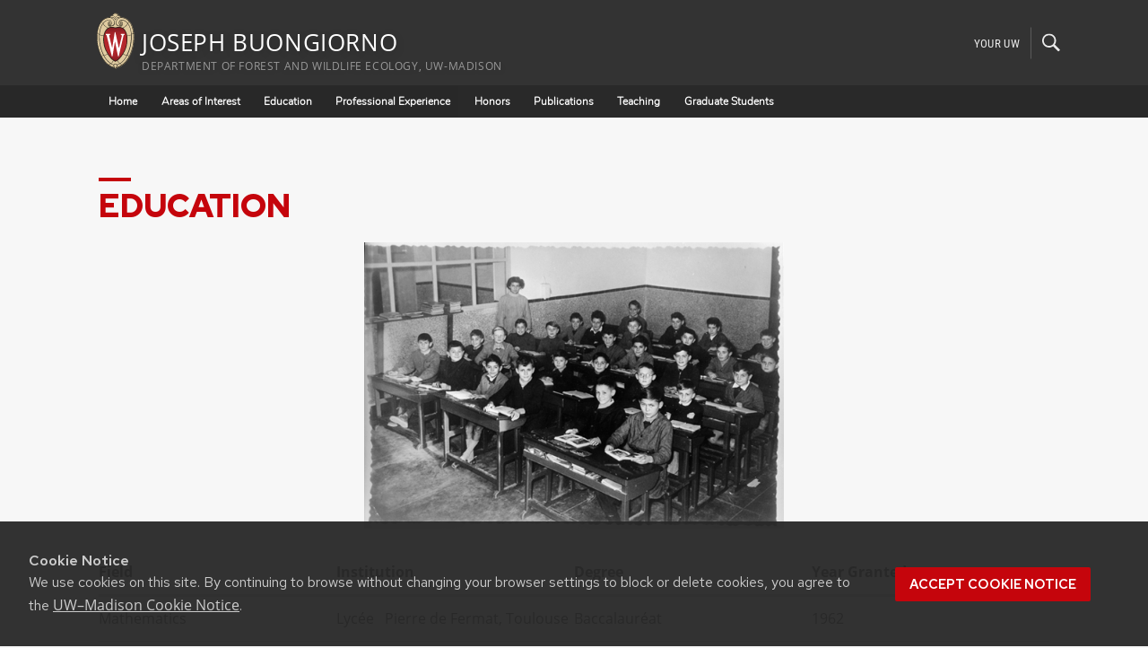

--- FILE ---
content_type: text/html; charset=UTF-8
request_url: https://buongiorno.russell.wisc.edu/education/
body_size: 10889
content:
<!DOCTYPE html>
<html lang="en-US">

<head>
  <meta charset="UTF-8">
  <meta name="viewport" content="width=device-width, initial-scale=1">
  <link rel="profile" href="http://gmpg.org/xfn/11">
  <link rel="pingback" href="https://buongiorno.russell.wisc.edu/xmlrpc.php">
  <script type="text/javascript">
    var templateUrl = '';
  </script>


  
  <link rel="apple-touch-icon" sizes="57x57" href="https://buongiorno.russell.wisc.edu/wp-content/themes/madisonwp2015/apple-touch-icon-57x57.png">
  <link rel="apple-touch-icon" sizes="60x60" href="https://buongiorno.russell.wisc.edu/wp-content/themes/madisonwp2015/apple-touch-icon-60x60.png">
  <link rel="apple-touch-icon" sizes="72x72" href="https://buongiorno.russell.wisc.edu/wp-content/themes/madisonwp2015/apple-touch-icon-72x72.png">
  <link rel="apple-touch-icon" sizes="76x76" href="https://buongiorno.russell.wisc.edu/wp-content/themes/madisonwp2015/apple-touch-icon-76x76.png">
  <link rel="apple-touch-icon" sizes="114x114" href="https://buongiorno.russell.wisc.edu/wp-content/themes/madisonwp2015/apple-touch-icon-114x114.png">
  <link rel="apple-touch-icon" sizes="120x120" href="https://buongiorno.russell.wisc.edu/wp-content/themes/madisonwp2015/apple-touch-icon-120x120.png">
  <link rel="apple-touch-icon" sizes="144x144" href="https://buongiorno.russell.wisc.edu/wp-content/themes/madisonwp2015/apple-touch-icon-144x144.png">
  <link rel="apple-touch-icon" sizes="152x152" href="https://buongiorno.russell.wisc.edu/wp-content/themes/madisonwp2015/apple-touch-icon-152x152.png">
  <link rel="apple-touch-icon" sizes="180x180" href="https://buongiorno.russell.wisc.edu/wp-content/themes/madisonwp2015/apple-touch-icon-180x180.png">
  <link rel="icon" type="image/png" href="https://buongiorno.russell.wisc.edu/wp-content/themes/madisonwp2015/favicon-32x32.png" sizes="32x32">
  <link rel="icon" type="image/png" href="https://buongiorno.russell.wisc.edu/wp-content/themes/madisonwp2015/favicon-194x194.png" sizes="194x194">
  <link rel="icon" type="image/png" href="https://buongiorno.russell.wisc.edu/wp-content/themes/madisonwp2015/favicon-96x96.png" sizes="96x96">
  <link rel="icon" type="image/png" href="https://buongiorno.russell.wisc.edu/wp-content/themes/madisonwp2015/android-chrome-192x192.png" sizes="192x192">
  <link rel="icon" type="image/png" href="https://buongiorno.russell.wisc.edu/wp-content/themes/madisonwp2015/favicon-16x16.png" sizes="16x16">
  <link rel="manifest" href="https://buongiorno.russell.wisc.edu/wp-content/themes/madisonwp2015/manifest.json">
  <link rel="mask-icon" href="https://buongiorno.russell.wisc.edu/wp-content/themes/madisonwp2015/safari-pinned-tab.svg" color="#C5050C">
  <link rel="shortcut icon" href="https://buongiorno.russell.wisc.edu/wp-content/themes/madisonwp2015/favicon.ico">
  <meta name="msapplication-TileColor" content="#da532c">
  <meta name="msapplication-TileImage" content="https://buongiorno.russell.wisc.edu/wp-content/themes/madisonwp2015/mstile-144x144.png">
  <meta name="msapplication-config" content="https://buongiorno.russell.wisc.edu/wp-content/themes/madisonwp2015/browserconfig.xml">
  <meta name="theme-color" content="#ffffff">


  <meta property='twitter:title' content="Education" />
  




  <title>Education &#8211; Joseph Buongiorno</title>
<meta name='robots' content='max-image-preview:large' />
<link rel='dns-prefetch' href='//ajax.googleapis.com' />
<link rel='dns-prefetch' href='//cdn.wisc.cloud' />
<link rel="alternate" type="application/rss+xml" title="Joseph Buongiorno &raquo; Feed" href="https://buongiorno.russell.wisc.edu/feed/" />
<link rel="alternate" type="application/rss+xml" title="Joseph Buongiorno &raquo; Comments Feed" href="https://buongiorno.russell.wisc.edu/comments/feed/" />
<link rel="alternate" title="oEmbed (JSON)" type="application/json+oembed" href="https://buongiorno.russell.wisc.edu/wp-json/oembed/1.0/embed?url=https%3A%2F%2Fbuongiorno.russell.wisc.edu%2Feducation%2F" />
<link rel="alternate" title="oEmbed (XML)" type="text/xml+oembed" href="https://buongiorno.russell.wisc.edu/wp-json/oembed/1.0/embed?url=https%3A%2F%2Fbuongiorno.russell.wisc.edu%2Feducation%2F&#038;format=xml" />
<style id='wp-img-auto-sizes-contain-inline-css' type='text/css'>
img:is([sizes=auto i],[sizes^="auto," i]){contain-intrinsic-size:3000px 1500px}
/*# sourceURL=wp-img-auto-sizes-contain-inline-css */
</style>
<style id='wp-emoji-styles-inline-css' type='text/css'>

	img.wp-smiley, img.emoji {
		display: inline !important;
		border: none !important;
		box-shadow: none !important;
		height: 1em !important;
		width: 1em !important;
		margin: 0 0.07em !important;
		vertical-align: -0.1em !important;
		background: none !important;
		padding: 0 !important;
	}
/*# sourceURL=wp-emoji-styles-inline-css */
</style>
<style id='wp-block-library-inline-css' type='text/css'>
:root{--wp-block-synced-color:#7a00df;--wp-block-synced-color--rgb:122,0,223;--wp-bound-block-color:var(--wp-block-synced-color);--wp-editor-canvas-background:#ddd;--wp-admin-theme-color:#007cba;--wp-admin-theme-color--rgb:0,124,186;--wp-admin-theme-color-darker-10:#006ba1;--wp-admin-theme-color-darker-10--rgb:0,107,160.5;--wp-admin-theme-color-darker-20:#005a87;--wp-admin-theme-color-darker-20--rgb:0,90,135;--wp-admin-border-width-focus:2px}@media (min-resolution:192dpi){:root{--wp-admin-border-width-focus:1.5px}}.wp-element-button{cursor:pointer}:root .has-very-light-gray-background-color{background-color:#eee}:root .has-very-dark-gray-background-color{background-color:#313131}:root .has-very-light-gray-color{color:#eee}:root .has-very-dark-gray-color{color:#313131}:root .has-vivid-green-cyan-to-vivid-cyan-blue-gradient-background{background:linear-gradient(135deg,#00d084,#0693e3)}:root .has-purple-crush-gradient-background{background:linear-gradient(135deg,#34e2e4,#4721fb 50%,#ab1dfe)}:root .has-hazy-dawn-gradient-background{background:linear-gradient(135deg,#faaca8,#dad0ec)}:root .has-subdued-olive-gradient-background{background:linear-gradient(135deg,#fafae1,#67a671)}:root .has-atomic-cream-gradient-background{background:linear-gradient(135deg,#fdd79a,#004a59)}:root .has-nightshade-gradient-background{background:linear-gradient(135deg,#330968,#31cdcf)}:root .has-midnight-gradient-background{background:linear-gradient(135deg,#020381,#2874fc)}:root{--wp--preset--font-size--normal:16px;--wp--preset--font-size--huge:42px}.has-regular-font-size{font-size:1em}.has-larger-font-size{font-size:2.625em}.has-normal-font-size{font-size:var(--wp--preset--font-size--normal)}.has-huge-font-size{font-size:var(--wp--preset--font-size--huge)}.has-text-align-center{text-align:center}.has-text-align-left{text-align:left}.has-text-align-right{text-align:right}.has-fit-text{white-space:nowrap!important}#end-resizable-editor-section{display:none}.aligncenter{clear:both}.items-justified-left{justify-content:flex-start}.items-justified-center{justify-content:center}.items-justified-right{justify-content:flex-end}.items-justified-space-between{justify-content:space-between}.screen-reader-text{border:0;clip-path:inset(50%);height:1px;margin:-1px;overflow:hidden;padding:0;position:absolute;width:1px;word-wrap:normal!important}.screen-reader-text:focus{background-color:#ddd;clip-path:none;color:#444;display:block;font-size:1em;height:auto;left:5px;line-height:normal;padding:15px 23px 14px;text-decoration:none;top:5px;width:auto;z-index:100000}html :where(.has-border-color){border-style:solid}html :where([style*=border-top-color]){border-top-style:solid}html :where([style*=border-right-color]){border-right-style:solid}html :where([style*=border-bottom-color]){border-bottom-style:solid}html :where([style*=border-left-color]){border-left-style:solid}html :where([style*=border-width]){border-style:solid}html :where([style*=border-top-width]){border-top-style:solid}html :where([style*=border-right-width]){border-right-style:solid}html :where([style*=border-bottom-width]){border-bottom-style:solid}html :where([style*=border-left-width]){border-left-style:solid}html :where(img[class*=wp-image-]){height:auto;max-width:100%}:where(figure){margin:0 0 1em}html :where(.is-position-sticky){--wp-admin--admin-bar--position-offset:var(--wp-admin--admin-bar--height,0px)}@media screen and (max-width:600px){html :where(.is-position-sticky){--wp-admin--admin-bar--position-offset:0px}}

/*# sourceURL=wp-block-library-inline-css */
</style><style id='global-styles-inline-css' type='text/css'>
:root{--wp--preset--aspect-ratio--square: 1;--wp--preset--aspect-ratio--4-3: 4/3;--wp--preset--aspect-ratio--3-4: 3/4;--wp--preset--aspect-ratio--3-2: 3/2;--wp--preset--aspect-ratio--2-3: 2/3;--wp--preset--aspect-ratio--16-9: 16/9;--wp--preset--aspect-ratio--9-16: 9/16;--wp--preset--color--black: #000000;--wp--preset--color--cyan-bluish-gray: #abb8c3;--wp--preset--color--white: #FFFFFF;--wp--preset--color--pale-pink: #f78da7;--wp--preset--color--vivid-red: #cf2e2e;--wp--preset--color--luminous-vivid-orange: #ff6900;--wp--preset--color--luminous-vivid-amber: #fcb900;--wp--preset--color--light-green-cyan: #7bdcb5;--wp--preset--color--vivid-green-cyan: #00d084;--wp--preset--color--pale-cyan-blue: #8ed1fc;--wp--preset--color--vivid-cyan-blue: #0693e3;--wp--preset--color--vivid-purple: #9b51e0;--wp--preset--color--dark-gray: #333333;--wp--preset--color--gray: #757575;--wp--preset--color--light-gray: #F2F2F2;--wp--preset--color--primary-red: #9B0000;--wp--preset--color--secondary-red: #C5050C;--wp--preset--color--light-red: #E72121;--wp--preset--color--very-light-red: #FF3939;--wp--preset--color--primary-blue: #005CA5;--wp--preset--color--secondary-blue: #0073CE;--wp--preset--color--light-blue: #0D8CF1;--wp--preset--color--very-light-blue: #53ADF5;--wp--preset--gradient--vivid-cyan-blue-to-vivid-purple: linear-gradient(135deg,rgb(6,147,227) 0%,rgb(155,81,224) 100%);--wp--preset--gradient--light-green-cyan-to-vivid-green-cyan: linear-gradient(135deg,rgb(122,220,180) 0%,rgb(0,208,130) 100%);--wp--preset--gradient--luminous-vivid-amber-to-luminous-vivid-orange: linear-gradient(135deg,rgb(252,185,0) 0%,rgb(255,105,0) 100%);--wp--preset--gradient--luminous-vivid-orange-to-vivid-red: linear-gradient(135deg,rgb(255,105,0) 0%,rgb(207,46,46) 100%);--wp--preset--gradient--very-light-gray-to-cyan-bluish-gray: linear-gradient(135deg,rgb(238,238,238) 0%,rgb(169,184,195) 100%);--wp--preset--gradient--cool-to-warm-spectrum: linear-gradient(135deg,rgb(74,234,220) 0%,rgb(151,120,209) 20%,rgb(207,42,186) 40%,rgb(238,44,130) 60%,rgb(251,105,98) 80%,rgb(254,248,76) 100%);--wp--preset--gradient--blush-light-purple: linear-gradient(135deg,rgb(255,206,236) 0%,rgb(152,150,240) 100%);--wp--preset--gradient--blush-bordeaux: linear-gradient(135deg,rgb(254,205,165) 0%,rgb(254,45,45) 50%,rgb(107,0,62) 100%);--wp--preset--gradient--luminous-dusk: linear-gradient(135deg,rgb(255,203,112) 0%,rgb(199,81,192) 50%,rgb(65,88,208) 100%);--wp--preset--gradient--pale-ocean: linear-gradient(135deg,rgb(255,245,203) 0%,rgb(182,227,212) 50%,rgb(51,167,181) 100%);--wp--preset--gradient--electric-grass: linear-gradient(135deg,rgb(202,248,128) 0%,rgb(113,206,126) 100%);--wp--preset--gradient--midnight: linear-gradient(135deg,rgb(2,3,129) 0%,rgb(40,116,252) 100%);--wp--preset--gradient--blue-to-lightblue: linear-gradient(150deg, rgba(0,92,165,1) 0%, rgba(13,140,241,1) 100%);--wp--preset--gradient--blue-to-lightblue-2: linear-gradient(150deg, rgba(0,115,206,1) 0%, rgba(83,173,245,1) 100%);--wp--preset--gradient--red-to-darkred: linear-gradient(150deg, rgba(140,0,0,1) 0%, rgba(231,33,33,1) 100%);--wp--preset--gradient--red-to-lightred: linear-gradient(150deg, rgba(197,5,12,1) 0%, rgba(255,57,57,1) 100%);--wp--preset--gradient--white-to-gray: linear-gradient(150deg, rgba(255,255,255,1) 0%, rgba(242,242,242,1) 100%);--wp--preset--font-size--small: 13px;--wp--preset--font-size--medium: 20px;--wp--preset--font-size--large: 36px;--wp--preset--font-size--x-large: 42px;--wp--preset--spacing--20: 0.44rem;--wp--preset--spacing--30: 0.67rem;--wp--preset--spacing--40: 1rem;--wp--preset--spacing--50: 1.5rem;--wp--preset--spacing--60: 2.25rem;--wp--preset--spacing--70: 3.38rem;--wp--preset--spacing--80: 5.06rem;--wp--preset--shadow--natural: 6px 6px 9px rgba(0, 0, 0, 0.2);--wp--preset--shadow--deep: 12px 12px 50px rgba(0, 0, 0, 0.4);--wp--preset--shadow--sharp: 6px 6px 0px rgba(0, 0, 0, 0.2);--wp--preset--shadow--outlined: 6px 6px 0px -3px rgb(255, 255, 255), 6px 6px rgb(0, 0, 0);--wp--preset--shadow--crisp: 6px 6px 0px rgb(0, 0, 0);}:where(.is-layout-flex){gap: 0.5em;}:where(.is-layout-grid){gap: 0.5em;}body .is-layout-flex{display: flex;}.is-layout-flex{flex-wrap: wrap;align-items: center;}.is-layout-flex > :is(*, div){margin: 0;}body .is-layout-grid{display: grid;}.is-layout-grid > :is(*, div){margin: 0;}:where(.wp-block-columns.is-layout-flex){gap: 2em;}:where(.wp-block-columns.is-layout-grid){gap: 2em;}:where(.wp-block-post-template.is-layout-flex){gap: 1.25em;}:where(.wp-block-post-template.is-layout-grid){gap: 1.25em;}.has-black-color{color: var(--wp--preset--color--black) !important;}.has-cyan-bluish-gray-color{color: var(--wp--preset--color--cyan-bluish-gray) !important;}.has-white-color{color: var(--wp--preset--color--white) !important;}.has-pale-pink-color{color: var(--wp--preset--color--pale-pink) !important;}.has-vivid-red-color{color: var(--wp--preset--color--vivid-red) !important;}.has-luminous-vivid-orange-color{color: var(--wp--preset--color--luminous-vivid-orange) !important;}.has-luminous-vivid-amber-color{color: var(--wp--preset--color--luminous-vivid-amber) !important;}.has-light-green-cyan-color{color: var(--wp--preset--color--light-green-cyan) !important;}.has-vivid-green-cyan-color{color: var(--wp--preset--color--vivid-green-cyan) !important;}.has-pale-cyan-blue-color{color: var(--wp--preset--color--pale-cyan-blue) !important;}.has-vivid-cyan-blue-color{color: var(--wp--preset--color--vivid-cyan-blue) !important;}.has-vivid-purple-color{color: var(--wp--preset--color--vivid-purple) !important;}.has-black-background-color{background-color: var(--wp--preset--color--black) !important;}.has-cyan-bluish-gray-background-color{background-color: var(--wp--preset--color--cyan-bluish-gray) !important;}.has-white-background-color{background-color: var(--wp--preset--color--white) !important;}.has-pale-pink-background-color{background-color: var(--wp--preset--color--pale-pink) !important;}.has-vivid-red-background-color{background-color: var(--wp--preset--color--vivid-red) !important;}.has-luminous-vivid-orange-background-color{background-color: var(--wp--preset--color--luminous-vivid-orange) !important;}.has-luminous-vivid-amber-background-color{background-color: var(--wp--preset--color--luminous-vivid-amber) !important;}.has-light-green-cyan-background-color{background-color: var(--wp--preset--color--light-green-cyan) !important;}.has-vivid-green-cyan-background-color{background-color: var(--wp--preset--color--vivid-green-cyan) !important;}.has-pale-cyan-blue-background-color{background-color: var(--wp--preset--color--pale-cyan-blue) !important;}.has-vivid-cyan-blue-background-color{background-color: var(--wp--preset--color--vivid-cyan-blue) !important;}.has-vivid-purple-background-color{background-color: var(--wp--preset--color--vivid-purple) !important;}.has-black-border-color{border-color: var(--wp--preset--color--black) !important;}.has-cyan-bluish-gray-border-color{border-color: var(--wp--preset--color--cyan-bluish-gray) !important;}.has-white-border-color{border-color: var(--wp--preset--color--white) !important;}.has-pale-pink-border-color{border-color: var(--wp--preset--color--pale-pink) !important;}.has-vivid-red-border-color{border-color: var(--wp--preset--color--vivid-red) !important;}.has-luminous-vivid-orange-border-color{border-color: var(--wp--preset--color--luminous-vivid-orange) !important;}.has-luminous-vivid-amber-border-color{border-color: var(--wp--preset--color--luminous-vivid-amber) !important;}.has-light-green-cyan-border-color{border-color: var(--wp--preset--color--light-green-cyan) !important;}.has-vivid-green-cyan-border-color{border-color: var(--wp--preset--color--vivid-green-cyan) !important;}.has-pale-cyan-blue-border-color{border-color: var(--wp--preset--color--pale-cyan-blue) !important;}.has-vivid-cyan-blue-border-color{border-color: var(--wp--preset--color--vivid-cyan-blue) !important;}.has-vivid-purple-border-color{border-color: var(--wp--preset--color--vivid-purple) !important;}.has-vivid-cyan-blue-to-vivid-purple-gradient-background{background: var(--wp--preset--gradient--vivid-cyan-blue-to-vivid-purple) !important;}.has-light-green-cyan-to-vivid-green-cyan-gradient-background{background: var(--wp--preset--gradient--light-green-cyan-to-vivid-green-cyan) !important;}.has-luminous-vivid-amber-to-luminous-vivid-orange-gradient-background{background: var(--wp--preset--gradient--luminous-vivid-amber-to-luminous-vivid-orange) !important;}.has-luminous-vivid-orange-to-vivid-red-gradient-background{background: var(--wp--preset--gradient--luminous-vivid-orange-to-vivid-red) !important;}.has-very-light-gray-to-cyan-bluish-gray-gradient-background{background: var(--wp--preset--gradient--very-light-gray-to-cyan-bluish-gray) !important;}.has-cool-to-warm-spectrum-gradient-background{background: var(--wp--preset--gradient--cool-to-warm-spectrum) !important;}.has-blush-light-purple-gradient-background{background: var(--wp--preset--gradient--blush-light-purple) !important;}.has-blush-bordeaux-gradient-background{background: var(--wp--preset--gradient--blush-bordeaux) !important;}.has-luminous-dusk-gradient-background{background: var(--wp--preset--gradient--luminous-dusk) !important;}.has-pale-ocean-gradient-background{background: var(--wp--preset--gradient--pale-ocean) !important;}.has-electric-grass-gradient-background{background: var(--wp--preset--gradient--electric-grass) !important;}.has-midnight-gradient-background{background: var(--wp--preset--gradient--midnight) !important;}.has-small-font-size{font-size: var(--wp--preset--font-size--small) !important;}.has-medium-font-size{font-size: var(--wp--preset--font-size--medium) !important;}.has-large-font-size{font-size: var(--wp--preset--font-size--large) !important;}.has-x-large-font-size{font-size: var(--wp--preset--font-size--x-large) !important;}
/*# sourceURL=global-styles-inline-css */
</style>

<style id='classic-theme-styles-inline-css' type='text/css'>
/*! This file is auto-generated */
.wp-block-button__link{color:#fff;background-color:#32373c;border-radius:9999px;box-shadow:none;text-decoration:none;padding:calc(.667em + 2px) calc(1.333em + 2px);font-size:1.125em}.wp-block-file__button{background:#32373c;color:#fff;text-decoration:none}
/*# sourceURL=/wp-includes/css/classic-themes.min.css */
</style>
<link rel='stylesheet' id='cals-network-footer-css' href='https://buongiorno.russell.wisc.edu/wp-content/plugins/cals-admin-tools/features/includes/FooterLinks/style.css?ver=1.0.0' type='text/css' media='all' />
<link rel='stylesheet' id='madisonwp2015-admin-styles-css' href='https://buongiorno.russell.wisc.edu/wp-content/themes/madisonwp2015/gb-enhancements/blockstyles.css?ver=2a8b0169070971441235fbf781029b8e' type='text/css' media='all' />
<link rel='stylesheet' id='madisonwp2015-text-admin-styles-css' href='https://buongiorno.russell.wisc.edu/wp-content/themes/madisonwp2015/gb-enhancements/text-sizes.css?ver=2a8b0169070971441235fbf781029b8e' type='text/css' media='all' />
<link rel='stylesheet' id='madisonwp2015-admin-backgroundcolors-css' href='https://buongiorno.russell.wisc.edu/wp-content/themes/madisonwp2015/gb-enhancements/background-colors.css?ver=2a8b0169070971441235fbf781029b8e' type='text/css' media='all' />
<link rel='stylesheet' id='madisonwp2015-admin-textcolors-css' href='https://buongiorno.russell.wisc.edu/wp-content/themes/madisonwp2015/gb-enhancements/text-colors.css?ver=2a8b0169070971441235fbf781029b8e' type='text/css' media='all' />
<link rel='stylesheet' id='madisonwp2015-majorscerts-styles-css' href='https://buongiorno.russell.wisc.edu/wp-content/themes/madisonwp2015/gb-enhancements/majorscerts.css?ver=2a8b0169070971441235fbf781029b8e' type='text/css' media='all' />
<link rel='stylesheet' id='uw-madison-wp-2015-style-css' href='https://buongiorno.russell.wisc.edu/wp-content/themes/madisonwp2015/style.css?ver=2.5.1' type='text/css' media='' />
<link rel='stylesheet' id='main-css-css' href='https://buongiorno.russell.wisc.edu/wp-content/themes/madisonwp2015/build/css/newroot.css?ver=2.6.41' type='text/css' media='' />
<link rel='stylesheet' id='gutenberg-theme-css-css' href='https://buongiorno.russell.wisc.edu/wp-content/themes/madisonwp2015/css/gutenberg-theme-style.css?ver=2.6.41' type='text/css' media='' />
<script type="text/javascript" src="https://ajax.googleapis.com/ajax/libs/jquery/1.11.3/jquery.min.js" id="jquery-js"></script>
<link rel="https://api.w.org/" href="https://buongiorno.russell.wisc.edu/wp-json/" /><link rel="alternate" title="JSON" type="application/json" href="https://buongiorno.russell.wisc.edu/wp-json/wp/v2/pages/12" /><link rel="EditURI" type="application/rsd+xml" title="RSD" href="https://buongiorno.russell.wisc.edu/xmlrpc.php?rsd" />

<link rel="canonical" href="https://buongiorno.russell.wisc.edu/education/" />
<link rel='shortlink' href='https://buongiorno.russell.wisc.edu/?p=12' />

<link rel="shortcut icon" type="image/x-icon" href="https://buongiorno.russell.wisc.edu/wp-content/themes/madisonwp2015/favicon.ico" />
<style>#wpadminbar #wp-admin-bar-site-name>.ab-item:before { content: none !important;}li#wp-admin-bar-site-name a { background: url( "https://buongiorno.russell.wisc.edu/wp-content/themes/madisonwp2015/favicon.ico" ) left center/20px no-repeat !important; padding-left: 21px !important; background-size: 20px !important; } li#wp-admin-bar-site-name { margin-left: 5px !important; } li#wp-admin-bar-site-name {} #wp-admin-bar-site-name div a { background: none !important; }
</style>		<style type="text/css" id="wp-custom-css">
			/* Turn the top masthead area charcoal on homepage */
.home .hiddenSlides #masthead.site-header, .home .solidHeader #masthead.site-header {
  background-color: #333 !important;
}

/* Turn masthead area blue charcoal on pages other than homepage */
.admin-bar .site-header, .archive .site-header, .blog .site-header, .page .site-header, .search .site-header, .single .site-header {
	background-color: #333 !important;
}

/* menu bar darker purple 
.home .solidHeader #site-navigation.main-navigation {
background-color:  #522F6D;
}*/

#primary-menu li a {
	font-size: .75em;
	text-transform: none;
}

/* fix the bullet size on the ACE and regular pages */
.page ol li, .page ul li, .post ol li, .single ul li {
	font-size: 1rem;
}
		</style>
		
  

  
  

  
  
    
</head>

<body class="wp-singular page-template-default page page-id-12 wp-theme-madisonwp2015" style="background-color: #f7f7f7">



  
  <div class="loadCover">
    <div class="loadLogo"></div>
  </div>

  <div class="searchUI" aria-hidden="true">
<form role="search" method="get" class="search-form nogcse" action="https://buongiorno.russell.wisc.edu/">
	<label class="searchLabel">
	<div class="searchFormIcon"><svg version="1.1" xmlns="http://www.w3.org/2000/svg" xmlns:xlink="http://www.w3.org/1999/xlink" x="0px" y="0px"
	 viewBox="-296 387 19 19" enable-background="new -296 387 19 19" xml:space="preserve">
<g>
	<circle fill="#AAAAAA" cx="-286.6" cy="396.4" r="8.9"/>
</g>
<g>
	<circle fill="#117DBA" cx="-286.5" cy="396.5" r="9.5"/>
</g>
<g xmlns:sketch="http://www.bohemiancoding.com/sketch/ns">
	<g sketch:type="MSPage">
		<g transform="translate(-1242.000000, -34.000000)" sketch:type="MSArtboardGroup">
			<g transform="translate(1141.000000, 26.000000)" sketch:type="MSLayerGroup">
				
					<g transform="translate(101.000000, 8.000000)" sketch:type="MSShapeGroup">
					<g>
						<g>
							<path fill="#FFFFFF" d="M-282,399.9l-2.6-2.6c0.4-0.6,0.6-1.3,0.6-2c0-1.9-1.6-3.5-3.5-3.5s-3.5,1.6-3.5,3.5s1.6,3.5,3.5,3.5
								c0.7,0,1.4-0.2,2-0.6l0,0l2.6,2.6c0,0,0.1,0,0.2,0l0.7-0.7C-282,400-282,400-282,399.9z M-287.5,398c-1.5,0-2.7-1.2-2.7-2.7
								s1.2-2.7,2.7-2.7s2.7,1.2,2.7,2.7S-286,398-287.5,398z"/>
						</g>
					</g>
				</g>
			</g>
		</g>
	</g>
</g>
</svg>

<div class="radiate"></div>
</div>
		<span class="screen-reader-text">Search for:</span>
		
		<input type="text" class="search-field nongcse" placeholder="Search …" value="" id="s" name="s" title="Search for:" />
		
		<div class="tabSuggest">Press <strong>tab</strong> to complete the suggestion.</div>
	</label>
	<input type="submit" class="search-submit" value="Search" />
</form><a href="#" class="searchClose"><svg enable-background="new 0 0 32 32" aria-label="Close Search" height="32px" version="1.1" viewBox="0 0 32 32" width="32px" xml:space="preserve" xmlns="http://www.w3.org/2000/svg" xmlns:xlink="http://www.w3.org/1999/xlink">
        <g>
          <polyline fill="none" points="   649,137.999 675,137.999 675,155.999 661,155.999  " stroke="#FFFFFF" stroke-linecap="round" stroke-linejoin="round" stroke-miterlimit="10" stroke-width="2" />
          <polyline fill="none" points="   653,155.999 649,155.999 649,141.999  " stroke="#FFFFFF" stroke-linecap="round" stroke-linejoin="round" stroke-miterlimit="10" stroke-width="2" />
          <polyline fill="none" points="   661,156 653,162 653,156  " stroke="#FFFFFF" stroke-linecap="round" stroke-linejoin="round" stroke-miterlimit="10" stroke-width="2" />
        </g>
        <g>
          <path d="M11.312,12.766c0.194,0.195,0.449,0.292,0.704,0.292c0.255,0,0.51-0.097,0.704-0.292c0.389-0.389,0.389-1.02,0-1.409   L4.755,3.384c-0.389-0.389-1.019-0.389-1.408,0s-0.389,1.02,0,1.409L11.312,12.766z" />
          <path d="M17.407,16.048L28.652,4.793c0.389-0.389,0.389-1.02,0-1.409c-0.389-0.389-1.019-0.561-1.408-0.171L15.296,15   c0,0-0.296,0-0.296,0s0,0.345,0,0.345L3.2,27.303c-0.389,0.389-0.315,1.02,0.073,1.409c0.194,0.195,0.486,0.292,0.741,0.292   s0.528-0.097,0.722-0.292L15.99,17.458l11.249,11.255c0.194,0.195,0.452,0.292,0.706,0.292s0.511-0.097,0.705-0.292   c0.389-0.389,0.39-1.02,0.001-1.409L17.407,16.048z" />
        </g>
      </svg></a><div id="ajaxResults"></div></div>
  <div class="searchResultsOverlay" aria-hidden="true"></div>

  <div class="mobileMenu hideOverview">
    <h2 class="mobileTitle">Menu</h2>
    <div class="menu-buongiorno-lab-menu-container"><ul id="primary-menu" class="menu"><li id="menu-item-8" class="menu-item menu-item-type-post_type menu-item-object-page menu-item-home menu-item-8"><a href="https://buongiorno.russell.wisc.edu/">Home</a></li>
<li id="menu-item-11" class="menu-item menu-item-type-post_type menu-item-object-page menu-item-11"><a href="https://buongiorno.russell.wisc.edu/areas-of-interest/">Areas of Interest</a></li>
<li id="menu-item-14" class="menu-item menu-item-type-post_type menu-item-object-page current-menu-item page_item page-item-12 current_page_item menu-item-14"><a href="https://buongiorno.russell.wisc.edu/education/" aria-current="page">Education</a></li>
<li id="menu-item-17" class="menu-item menu-item-type-post_type menu-item-object-page menu-item-17"><a href="https://buongiorno.russell.wisc.edu/professional-experience/">Professional Experience</a></li>
<li id="menu-item-20" class="menu-item menu-item-type-post_type menu-item-object-page menu-item-20"><a href="https://buongiorno.russell.wisc.edu/honors/">Honors</a></li>
<li id="menu-item-23" class="menu-item menu-item-type-post_type menu-item-object-page menu-item-23"><a href="https://buongiorno.russell.wisc.edu/publications/">Publications</a></li>
<li id="menu-item-27" class="menu-item menu-item-type-post_type menu-item-object-page menu-item-27"><a href="https://buongiorno.russell.wisc.edu/teaching/">Teaching</a></li>
<li id="menu-item-30" class="menu-item menu-item-type-post_type menu-item-object-page menu-item-30"><a href="https://buongiorno.russell.wisc.edu/graduate-students/">Graduate Students</a></li>
</ul></div>    <div class="subLevel1"></div>
    <div class="subLevel2"></div>

    
  </div>
  <div class="menuOverlay"></div>




  <!-- Alert Message functionality-->
    <!-- Alert Message functionality-->



  <div id="page" style="" class="hfeed site   hiddenSlides photoHeader  navBar   lineSidebar        ">



    <a class="skip-link screen-reader-text" href="#content">Skip to content</a>

    <header id="masthead" class="site-header" role="banner">

      
                  <!-- uses navbar -->
                                              <div class="logo-search-container noimage">
                            

                            <div class="site-branding">
                              <a href="#" class="mobileTrigger"><svg height="32px" aria-label="Open Menu" style="enable-background:new 0 0 32 32;" version="1.1" viewBox="0 0 32 32" width="32px" xml:space="preserve" xmlns="http://www.w3.org/2000/svg" xmlns:xlink="http://www.w3.org/1999/xlink">
                                  <path d="M4,10h24c1.104,0,2-0.896,2-2s-0.896-2-2-2H4C2.896,6,2,6.896,2,8S2.896,10,4,10z M28,14H4c-1.104,0-2,0.896-2,2  s0.896,2,2,2h24c1.104,0,2-0.896,2-2S29.104,14,28,14z M28,22H4c-1.104,0-2,0.896-2,2s0.896,2,2,2h24c1.104,0,2-0.896,2-2  S29.104,22,28,22z" />
                                </svg></a>

                              <h1 class="site-title"><a href="https://buongiorno.russell.wisc.edu/" rel="home">Joseph Buongiorno</a></h1>
                                                              <h2 class="site-description">Department of Forest and Wildlife Ecology, UW-Madison</h2>
                              
                                                              <div class="noimageLogo"><a href="https://buongiorno.russell.wisc.edu/" class="logoImage"><span class="forScreenReaders">Joseph Buongiorno Logo Image</span>
                                    
                                      <img src="https://buongiorno.russell.wisc.edu/wp-content/themes/madisonwp2015/images/cl_logo.svg">
                                    
                                                                    <div class="mainTitle">
                                  <div class="primaryTitle"><span>Joseph Buongiorno</span></div>
                                  <div class="subTitle"><span>Department of Forest and Wildlife Ecology, UW-Madison</span></div>
                                </div></a>
                            </div>

                          
                        
                            </div><!-- .site-branding -->


                            <div class="search-youruw">
                              <div class="youruwGroup">

                                <div class="uwresources">


                                  

                                </div>


                                <div class="youruw">
                                  <a href="#" class="youruwTrigger">Your UW</a>
                                  <div class="youruwmenu">
                                                                          <ul>
                                        <li><a href="http://wisc.edu">UW-Madison</a></li>
                                        <li><a href="http://my.wisc.edu">My UW</a></li>
                                        <li><a href="http://map.wisc.edu">Campus Map</a></li>
                                      </ul>
                                                                      </div>

                                </div>

                                <div class="search"><a href="#" class="searchTrigger">
                                    <svg width="19px" height="19px" aria-label="Open Search" viewBox="0 0 19 19" version="1.1" xmlns="http://www.w3.org/2000/svg" xmlns:xlink="http://www.w3.org/1999/xlink" xmlns:sketch="http://www.bohemiancoding.com/sketch/ns">

                                      <defs></defs>
                                      <g id="Page-1" stroke="none" stroke-width="1" fill="none" fill-rule="evenodd" sketch:type="MSPage">
                                        <g id="Desktop-HD-Alt" sketch:type="MSArtboardGroup" transform="translate(-1242.000000, -34.000000)" fill="#FFFFFF">
                                          <g id="satellite-nav" sketch:type="MSLayerGroup" transform="translate(1141.000000, 26.000000)">
                                            <g id="1427843142_common_search_lookup_" transform="translate(101.000000, 8.000000)" sketch:type="MSShapeGroup">
                                              <g id="miu">
                                                <g id="common_search_lookup_glyph">
                                                  <path d="M13.3667388,11.5346894 C14.1956945,10.3458308 14.6818182,8.90014012 14.6818182,7.34090909 C14.6818182,3.28663675 11.3951814,0 7.34090909,0 C3.28663675,0 0,3.28663675 0,7.34090909 C0,11.3951814 3.28663675,14.6818182 7.34090909,14.6818182 C8.89990029,14.6818182 10.3453862,14.195844 11.5341409,13.3671211 L11.5346339,13.3666833 L16.9786009,18.8106502 C17.0795394,18.9115888 17.2400871,18.9146947 17.3437279,18.8110538 L18.8110538,17.3437279 C18.9117694,17.2430123 18.9070875,17.0750381 18.8106502,16.9786009 L13.3667388,11.5346894 L13.3667388,11.5346894 Z M7.34090909,12.9545455 C10.441235,12.9545455 12.9545455,10.441235 12.9545455,7.34090909 C12.9545455,4.24058318 10.441235,1.72727273 7.34090909,1.72727273 C4.24058318,1.72727273 1.72727273,4.24058318 1.72727273,7.34090909 C1.72727273,10.441235 4.24058318,12.9545455 7.34090909,12.9545455 L7.34090909,12.9545455 Z" id="search-icon"></path>
                                                </g>
                                              </g>
                                            </g>
                                          </g>
                                        </g>
                                      </g>
                                    </svg></a></div>

                              </div>
                            </div>

                            </div>

                            <nav id="site-navigation" class="main-navigation dropdownEnabled" role="navigation">
                              <div class="site-navigation-container">

                                <div class="menu-buongiorno-lab-menu-container"><ul id="primary-menu" class="menu"><li class="menu-item menu-item-type-post_type menu-item-object-page menu-item-home menu-item-8"><a href="https://buongiorno.russell.wisc.edu/">Home</a></li>
<li class="menu-item menu-item-type-post_type menu-item-object-page menu-item-11"><a href="https://buongiorno.russell.wisc.edu/areas-of-interest/">Areas of Interest</a></li>
<li class="menu-item menu-item-type-post_type menu-item-object-page current-menu-item page_item page-item-12 current_page_item menu-item-14"><a href="https://buongiorno.russell.wisc.edu/education/" aria-current="page">Education</a></li>
<li class="menu-item menu-item-type-post_type menu-item-object-page menu-item-17"><a href="https://buongiorno.russell.wisc.edu/professional-experience/">Professional Experience</a></li>
<li class="menu-item menu-item-type-post_type menu-item-object-page menu-item-20"><a href="https://buongiorno.russell.wisc.edu/honors/">Honors</a></li>
<li class="menu-item menu-item-type-post_type menu-item-object-page menu-item-23"><a href="https://buongiorno.russell.wisc.edu/publications/">Publications</a></li>
<li class="menu-item menu-item-type-post_type menu-item-object-page menu-item-27"><a href="https://buongiorno.russell.wisc.edu/teaching/">Teaching</a></li>
<li class="menu-item menu-item-type-post_type menu-item-object-page menu-item-30"><a href="https://buongiorno.russell.wisc.edu/graduate-students/">Graduate Students</a></li>
</ul></div>                              </div>
                            </nav><!-- #site-navigation -->

                          


    </header><!-- #masthead -->




    <div class="featureHeader">

      <!-- test comment -->

      

              <!-- Set to hidden -->
                                </div>



                                                          <div id="content" class="site-content post-content row">
                                                                  
			
				
										
													
								  <div class="site-content-inner">

									<div id="primary" class="content-area ">
										<main id="main" class="site-main" role="main">
											<div class="cf pagePadding">
								 

							
						
						
						<div class="documentationMain" id="docContent">
						
													
						
												
											
						
				
					
<article id="post-12" class="post-12 page type-page status-publish hentry">



	<header class="entry-header">
												<h1 class="entry-title">Education</h1>
					</header><!-- .entry-header -->

	
	<div class="entry-content">
		<p><a href="https://russell-buongiorno.webhosting.cals.wisc.edu/wp-content/uploads/sites/268/2012/09/BuongiornoPhoto_for_Education_Page.jpg"><img fetchpriority="high" decoding="async" class="wp-image-445 aligncenter" src="https://russell-buongiorno.webhosting.cals.wisc.edu/wp-content/uploads/sites/268/2012/09/BuongiornoPhoto_for_Education_Page.jpg" alt="BuongiornoPhoto_for_Education_Page" width="468" height="318" srcset="https://buongiorno.russell.wisc.edu/wp-content/uploads/sites/268/2012/09/BuongiornoPhoto_for_Education_Page.jpg 585w, https://buongiorno.russell.wisc.edu/wp-content/uploads/sites/268/2012/09/BuongiornoPhoto_for_Education_Page-440x300.jpg 440w" sizes="(max-width: 468px) 100vw, 468px" /></a></p>
<table style="width: 100%;" border="0" cellspacing="5" cellpadding="0">
<tbody>
<tr>
<td valign="top" width="25%"><strong>Field</strong></td>
<td valign="top" width="25%"><strong>Institution</strong></td>
<td valign="top" width="25%"><strong>Degree</strong></td>
<td valign="top" width="25%"><strong>Year Granted</strong></td>
</tr>
<tr>
<td valign="top" width="25%">Mathematics</td>
<td valign="top" width="25%">Lycée   Pierre de Fermat, Toulouse</td>
<td valign="top" width="25%">Baccalauréat</td>
<td valign="top" width="25%">1962</td>
</tr>
<tr>
<td valign="top" width="25%">Wood Products Engineering</td>
<td valign="top" width="25%">École   Supérieure du Bois, Paris</td>
<td valign="top" width="25%">Ingénieur</td>
<td valign="top" width="25%">1967</td>
</tr>
<tr>
<td valign="top" width="25%">Forestry Economics</td>
<td valign="top" width="25%">State University   of New York, Syracuse</td>
<td valign="top" width="25%">Master of Science</td>
<td valign="top" width="25%">1969</td>
</tr>
<tr>
<td valign="top" width="25%">Wildlands Resources Science</td>
<td valign="top" width="25%">University of California, Berkeley</td>
<td valign="top" width="25%">Doctor of Philosophy</td>
<td valign="top" width="25%">1972</td>
</tr>
</tbody>
</table>
					</div><!-- .entry-content -->

</article><!-- #post-## -->
					
					
									 </div>
												
				

<section class="sidebar_menu expanded" id="sidebar_menu">

			<div class="noSideBarMenuItems"></div>
		<script>
			document.getElementById("sidebar_menu").style.display = "none";
		</script>
			
	 
</section>

	
				
												</div>
								</main>
								</div>
								</div>

							
								
										
		<!--	</div>-->

	<!--	</main> --><!-- #main -->
	<!-- </div> --><!-- #primary -->

<!--</div>--><!-- .site-content-inner -->

	</div><!-- #content -->
	<div id="result"></div>
	<footer id="colophon" class="site-footer" role="contentinfo">
		<div class="footerWrapper">

		<div class="footerWidgetAreas">

				

				

				

				
		</div>

		<div class="site-info">
			<a href="https://www.wisc.edu/privacy-notice/">Privacy Notice</a><span>&nbsp;|&nbsp;&copy;2026 Board of Regents of the University of Wisconsin System</span> <div class="footeraccessibility">Feedback, questions or accessibility issues: <a href="mailto:websupport@cals.wisc.edu">websupport@cals.wisc.edu</a></div>
		</div><!-- .site-info -->

		<div class="social">
			<ul>
				

				

				

				

				

				

			</ul>
		</div>
		</div>
	</footer><!-- #colophon -->
</div><!-- #page -->


<script type="speculationrules">
{"prefetch":[{"source":"document","where":{"and":[{"href_matches":"/*"},{"not":{"href_matches":["/wp-*.php","/wp-admin/*","/wp-content/uploads/sites/268/*","/wp-content/*","/wp-content/plugins/*","/wp-content/themes/madisonwp2015/*","/*\\?(.+)"]}},{"not":{"selector_matches":"a[rel~=\"nofollow\"]"}},{"not":{"selector_matches":".no-prefetch, .no-prefetch a"}}]},"eagerness":"conservative"}]}
</script>
    <style>
        body.admin-bar input[type="submit"] {
            position: relative !important;
            left: 0em;
            opacity: 1;
        }
    </style>

<div class="network-footer">
    <a href="https://buongiorno.russell.wisc.edu/wp-admin/">
        Login
    </a>
            <a href="https://webhosting.cals.wisc.edu/contact-us/" target="_blank">
            Request Help        </a>
            <a href="https://webhosting.cals.wisc.edu/support/" target="_blank">
            Help Docs        </a>
    </div><script type="text/javascript" src="https://cdn.wisc.cloud/cookie-consent/1.1.0/uwcookieconsent.min.js?ver=1.1.0" id="uw-cookie-consent-plugin-js"></script>
<script type="text/javascript" id="uw-cookie-consent-plugin-js-after">
/* <![CDATA[ */
window.addEventListener("load", function(){window.cookieconsent.initialize()});
//# sourceURL=uw-cookie-consent-plugin-js-after
/* ]]> */
</script>
<script type="text/javascript" src="https://buongiorno.russell.wisc.edu/wp-includes/js/jquery/suggest.min.js?ver=1.1-20110113" id="suggest-js"></script>
<script type="text/javascript" src="https://buongiorno.russell.wisc.edu/wp-content/themes/madisonwp2015/js/navigation.js?ver=20120206&#039; async=&#039;async" id="uw-madison-wp-2015-navigation-js"></script>
<script type="text/javascript" src="https://buongiorno.russell.wisc.edu/wp-content/themes/madisonwp2015/js/jquery.visible.js?ver=2.6.41" id="jquery-visible-js"></script>
<script type="text/javascript" src="https://buongiorno.russell.wisc.edu/wp-content/themes/madisonwp2015/js/detect-zoom.js?ver=2.6.41" id="detect-zoom-js"></script>
<script type="text/javascript" src="https://buongiorno.russell.wisc.edu/wp-content/themes/madisonwp2015/js/jquery.suggest.js?ver=2.6.41" id="jquery-suggest-js"></script>
<script type="text/javascript" src="https://buongiorno.russell.wisc.edu/wp-content/themes/madisonwp2015/js/color-thief.min.js?ver=2.6.41" id="color-thief-js"></script>
<script type="text/javascript" src="https://buongiorno.russell.wisc.edu/wp-content/themes/madisonwp2015/js/color-thief-init.js?ver=2.6.41" id="color-thief-init-js"></script>
<script type="text/javascript" src="https://buongiorno.russell.wisc.edu/wp-content/themes/madisonwp2015/js/flickity2.js?ver=2.6.41" id="flickity-js"></script>
<script type="text/javascript" src="https://buongiorno.russell.wisc.edu/wp-content/themes/madisonwp2015/js/flickity-sync.js?ver=2.6.41" id="flickity-sync-js"></script>
<script type="text/javascript" src="https://buongiorno.russell.wisc.edu/wp-content/themes/madisonwp2015/js/isotope.min.js?ver=2.6.41" id="isotope-js"></script>
<script type="text/javascript" src="https://buongiorno.russell.wisc.edu/wp-content/themes/madisonwp2015/js/detectbrowser.js?ver=2.6.41" id="detectbrowser-js"></script>
<script type="text/javascript" src="https://buongiorno.russell.wisc.edu/wp-content/themes/madisonwp2015/js/fastclick.js?ver=2.6.41" id="fastclick-js"></script>
<script type="text/javascript" src="https://buongiorno.russell.wisc.edu/wp-content/themes/madisonwp2015/js/history.js?ver=2.6.41" id="history-js"></script>
<script type="text/javascript" src="https://buongiorno.russell.wisc.edu/wp-content/themes/madisonwp2015/js/global.js?ver=2.6.41" id="global-js"></script>
<script type="text/javascript" src="https://buongiorno.russell.wisc.edu/wp-content/themes/madisonwp2015/js/skip-link-focus-fix.js?ver=20130115&#039; async=&#039;async" id="uw-madison-wp-2015-skip-link-focus-fix-js"></script>
<script id="wp-emoji-settings" type="application/json">
{"baseUrl":"https://s.w.org/images/core/emoji/17.0.2/72x72/","ext":".png","svgUrl":"https://s.w.org/images/core/emoji/17.0.2/svg/","svgExt":".svg","source":{"concatemoji":"https://buongiorno.russell.wisc.edu/wp-includes/js/wp-emoji-release.min.js?ver=2a8b0169070971441235fbf781029b8e"}}
</script>
<script type="module">
/* <![CDATA[ */
/*! This file is auto-generated */
const a=JSON.parse(document.getElementById("wp-emoji-settings").textContent),o=(window._wpemojiSettings=a,"wpEmojiSettingsSupports"),s=["flag","emoji"];function i(e){try{var t={supportTests:e,timestamp:(new Date).valueOf()};sessionStorage.setItem(o,JSON.stringify(t))}catch(e){}}function c(e,t,n){e.clearRect(0,0,e.canvas.width,e.canvas.height),e.fillText(t,0,0);t=new Uint32Array(e.getImageData(0,0,e.canvas.width,e.canvas.height).data);e.clearRect(0,0,e.canvas.width,e.canvas.height),e.fillText(n,0,0);const a=new Uint32Array(e.getImageData(0,0,e.canvas.width,e.canvas.height).data);return t.every((e,t)=>e===a[t])}function p(e,t){e.clearRect(0,0,e.canvas.width,e.canvas.height),e.fillText(t,0,0);var n=e.getImageData(16,16,1,1);for(let e=0;e<n.data.length;e++)if(0!==n.data[e])return!1;return!0}function u(e,t,n,a){switch(t){case"flag":return n(e,"\ud83c\udff3\ufe0f\u200d\u26a7\ufe0f","\ud83c\udff3\ufe0f\u200b\u26a7\ufe0f")?!1:!n(e,"\ud83c\udde8\ud83c\uddf6","\ud83c\udde8\u200b\ud83c\uddf6")&&!n(e,"\ud83c\udff4\udb40\udc67\udb40\udc62\udb40\udc65\udb40\udc6e\udb40\udc67\udb40\udc7f","\ud83c\udff4\u200b\udb40\udc67\u200b\udb40\udc62\u200b\udb40\udc65\u200b\udb40\udc6e\u200b\udb40\udc67\u200b\udb40\udc7f");case"emoji":return!a(e,"\ud83e\u1fac8")}return!1}function f(e,t,n,a){let r;const o=(r="undefined"!=typeof WorkerGlobalScope&&self instanceof WorkerGlobalScope?new OffscreenCanvas(300,150):document.createElement("canvas")).getContext("2d",{willReadFrequently:!0}),s=(o.textBaseline="top",o.font="600 32px Arial",{});return e.forEach(e=>{s[e]=t(o,e,n,a)}),s}function r(e){var t=document.createElement("script");t.src=e,t.defer=!0,document.head.appendChild(t)}a.supports={everything:!0,everythingExceptFlag:!0},new Promise(t=>{let n=function(){try{var e=JSON.parse(sessionStorage.getItem(o));if("object"==typeof e&&"number"==typeof e.timestamp&&(new Date).valueOf()<e.timestamp+604800&&"object"==typeof e.supportTests)return e.supportTests}catch(e){}return null}();if(!n){if("undefined"!=typeof Worker&&"undefined"!=typeof OffscreenCanvas&&"undefined"!=typeof URL&&URL.createObjectURL&&"undefined"!=typeof Blob)try{var e="postMessage("+f.toString()+"("+[JSON.stringify(s),u.toString(),c.toString(),p.toString()].join(",")+"));",a=new Blob([e],{type:"text/javascript"});const r=new Worker(URL.createObjectURL(a),{name:"wpTestEmojiSupports"});return void(r.onmessage=e=>{i(n=e.data),r.terminate(),t(n)})}catch(e){}i(n=f(s,u,c,p))}t(n)}).then(e=>{for(const n in e)a.supports[n]=e[n],a.supports.everything=a.supports.everything&&a.supports[n],"flag"!==n&&(a.supports.everythingExceptFlag=a.supports.everythingExceptFlag&&a.supports[n]);var t;a.supports.everythingExceptFlag=a.supports.everythingExceptFlag&&!a.supports.flag,a.supports.everything||((t=a.source||{}).concatemoji?r(t.concatemoji):t.wpemoji&&t.twemoji&&(r(t.twemoji),r(t.wpemoji)))});
//# sourceURL=https://buongiorno.russell.wisc.edu/wp-includes/js/wp-emoji-loader.min.js
/* ]]> */
</script>


<script>
	$(".main-gallery").flickity({
    // options
    cellAlign: "left",
    contain: true,
    wrapAround: true,
	sync: ".gallery-b",
	autoPlay: false  });


  $(".gallery-b").flickity({
    // options
    cellAlign: "left",
    contain: true,
	wrapAround: true
  });
</script>

</body>
</html>


--- FILE ---
content_type: image/svg+xml
request_url: https://buongiorno.russell.wisc.edu/wp-content/themes/madisonwp2015/images/cl_logo.svg
body_size: 7067
content:
<?xml version="1.0" encoding="UTF-8" standalone="no"?>
<svg width="45px" height="68px" viewBox="0 0 45 68" version="1.1" xmlns="http://www.w3.org/2000/svg" xmlns:xlink="http://www.w3.org/1999/xlink" xmlns:sketch="http://www.bohemiancoding.com/sketch/ns">
    <!-- Generator: Sketch 3.5.1 (25234) - http://www.bohemiancoding.com/sketch -->
    <title>uw logo text</title>
    <desc>Created with Sketch.</desc>
    <defs>
        <linearGradient x1="49.6491768%" y1="100.100851%" x2="49.6491768%" y2="0.00463667711%" id="linearGradient-1">
            <stop stop-color="#781B21" offset="0%"></stop>
            <stop stop-color="#8A1E24" offset="4.82%"></stop>
            <stop stop-color="#9D2228" offset="12.09%"></stop>
            <stop stop-color="#AB252A" offset="20.52%"></stop>
            <stop stop-color="#B3272C" offset="31.05%"></stop>
            <stop stop-color="#B5272C" offset="50.21%"></stop>
            <stop stop-color="#B2262C" offset="67.37%"></stop>
            <stop stop-color="#AA252A" offset="78.31%"></stop>
            <stop stop-color="#9B2227" offset="87.5%"></stop>
            <stop stop-color="#861E24" offset="95.69%"></stop>
            <stop stop-color="#781B21" offset="100%"></stop>
        </linearGradient>
        <linearGradient x1="49.7749133%" y1="100.100851%" x2="49.7749133%" y2="0.00463667711%" id="linearGradient-2">
            <stop stop-color="#781B21" offset="0%"></stop>
            <stop stop-color="#8A1E24" offset="4.82%"></stop>
            <stop stop-color="#9D2228" offset="12.09%"></stop>
            <stop stop-color="#AB252A" offset="20.52%"></stop>
            <stop stop-color="#B3272C" offset="31.05%"></stop>
            <stop stop-color="#B5272C" offset="50.21%"></stop>
            <stop stop-color="#B2262C" offset="67.37%"></stop>
            <stop stop-color="#AA252A" offset="78.31%"></stop>
            <stop stop-color="#9B2227" offset="87.5%"></stop>
            <stop stop-color="#861E24" offset="95.69%"></stop>
            <stop stop-color="#781B21" offset="100%"></stop>
        </linearGradient>
    </defs>
    <g id="Home-page" stroke="none" stroke-width="1" fill="none" fill-rule="evenodd" sketch:type="MSPage">
        <g id="Desktop-HD-No-Hero-Image-Alt" sketch:type="MSArtboardGroup" transform="translate(-180.000000, -24.000000)">
            <g id="uw-logo-text-+-Wisconsin-+-UNIVERSITY-OF-WISCON" sketch:type="MSLayerGroup" transform="translate(179.000000, 24.000000)">
                <g id="uw-logo-text" transform="translate(0.736911, 0.000000)" sketch:type="MSShapeGroup">
                    <path d="M44.5067088,24.502021 C44.1562623,21.0141888 43.280146,17.8751399 42.2288064,15.2592657 C42.2288064,15.1720699 42.0535832,14.9104825 42.0535832,14.8232867 C41.0898552,12.8177832 39.950904,10.9866713 38.6367295,9.67873427 C36.1836038,7.15005594 33.2048084,5.75492308 29.8755664,5.66772727 L29.7879547,5.66772727 C29.2622849,4.53418182 27.7728872,3.74941958 26.5463244,3.57502797 C26.5463244,3.57502797 25.7578197,0.610370629 22.6038009,0.610370629 C19.4497822,0.610370629 18.6612775,3.57502797 18.6612775,3.57502797 C17.3471031,3.74941958 15.9453169,4.53418182 15.4196472,5.66772727 L15.3320355,5.66772727 C12.0027935,5.66772727 9.02399805,7.06286014 6.57087237,9.67873427 C5.25669789,11.0738671 4.11774668,12.8177832 3.15401874,14.8232867 C3.15401874,14.8232867 2.97879547,15.1720699 2.97879547,15.2592657 C1.83984426,17.8751399 0.963727947,21.0141888 0.700893053,24.502021 C-1.13895121,41.7667902 7.00893053,62.9553706 21.7276846,66.1816154 C21.9029079,66.5303986 22.5161893,67.1407692 22.7790242,67.1407692 C23.0418591,67.1407692 23.5675289,66.5303986 23.8303638,66.1816154 C38.1986714,62.8681748 46.3465531,41.7667902 44.5067088,24.502021 L44.5067088,24.502021 L44.5067088,24.502021 Z" id="Gold" fill="#DFCBA0"></path>
                    <path d="M36.1836038,30.6057273 C36.0959922,28.6002238 35.4827108,21.6245594 31.0145176,18.9214895 C30.0507896,18.3111189 28.8242268,17.8751399 27.5100523,17.8751399 C25.3197615,17.7879441 23.6551405,18.5727063 22.6038009,18.5727063 L22.6038009,18.5727063 C21.4648497,18.5727063 19.8878404,17.7007483 17.6975496,17.8751399 C16.3833751,17.9623357 15.1568123,18.3983147 14.1930843,18.9214895 C9.72489111,21.6245594 9.11160968,28.513028 9.02399805,30.6057273 C8.76116316,37.842979 11.1266772,43.5107063 11.8275703,45.0802308 C14.8939774,51.5327203 18.6612775,55.9797063 22.3409661,57.5492308 L22.6038009,57.6364266 L22.8666358,57.5492308 C26.5463244,55.9797063 30.3136245,51.5327203 33.3800316,45.0802308 C34.0809247,43.5107063 36.4464387,37.842979 36.1836038,30.6057273 L36.1836038,30.6057273 Z" id="Red" fill="url(#linearGradient-1)"></path>
                    <path d="M29.1746733,25.4611748 L29.1746733,26.8563077 L29.4375082,26.8563077 L29.5251198,26.8563077 C29.7003431,26.8563077 29.963178,26.8563077 30.1384013,27.0306993 C30.3136245,27.2050909 30.3136245,27.4666783 30.3136245,27.9026573 C30.3136245,27.9026573 27.3348291,40.2844615 26.7215476,42.5515524 C26.1082662,39.5868951 22.5161893,23.3684755 22.5161893,23.3684755 L22.5161893,23.2812797 L21.9029079,23.2812797 L21.9029079,23.3684755 C21.9029079,23.3684755 19.3621706,39.1509161 18.8365008,42.289965 C18.1356077,39.5868951 15.2444239,27.8154615 15.2444239,27.8154615 L15.2444239,27.6410699 C15.2444239,27.2922867 15.3320355,27.0306993 15.5072588,26.9435035 C15.6824821,26.7691119 16.0329286,26.7691119 16.0329286,26.7691119 L16.2957635,26.7691119 L16.2957635,25.373979 L11.3895121,25.373979 L11.3895121,26.6819161 L11.5647354,26.6819161 C11.652347,26.6819161 12.2656284,26.8563077 12.3532401,27.2922867 C12.3532401,27.2922867 18.2232194,51.1839371 18.4860543,52.1430909 L18.4860543,52.2302867 L19.3621706,52.2302867 L19.3621706,52.1430909 C19.4497822,51.9686993 21.7276846,37.1454126 22.2533544,34.3551469 C22.7790242,37.1454126 25.8454313,51.9686993 25.9330429,52.1430909 L25.9330429,52.2302867 L26.7215476,52.2302867 L32.5039153,27.2922867 C32.5915269,26.7691119 33.1171967,26.6819161 33.29242,26.6819161 L33.29242,26.6819161 L33.5552549,26.6819161 L33.5552549,25.2867832 L29.1746733,25.4611748 L29.1746733,25.4611748 Z" id="W" fill="#FFFFFF"></path>
                    <path d="M44.3314856,24.502021 C43.9810391,21.0141888 43.1049227,17.8751399 42.0535832,15.2592657 C42.0535832,15.1720699 41.8783599,14.9104825 41.8783599,14.8232867 C40.9146319,12.8177832 39.7756807,10.9866713 38.4615063,9.67873427 C36.0083806,7.15005594 33.0295851,5.75492308 29.7003431,5.66772727 L29.6127315,5.66772727 C29.0870617,4.53418182 27.5976639,3.74941958 26.3711011,3.57502797 C26.3711011,3.57502797 25.5825964,0.610370629 22.4285777,0.610370629 C19.2745589,0.610370629 18.4860543,3.57502797 18.4860543,3.57502797 C17.1718798,3.74941958 15.7700937,4.53418182 15.2444239,5.66772727 L15.1568123,5.66772727 C11.8275703,5.66772727 8.84877479,7.06286014 6.39564911,9.67873427 C5.08147463,11.0738671 3.94252342,12.8177832 2.97879547,14.8232867 C2.97879547,14.8232867 2.80357221,15.1720699 2.80357221,15.2592657 C1.664621,17.8751399 0.788504684,21.0141888 0.525669789,24.502021 C-1.31417447,41.7667902 6.83370726,62.9553706 21.5524614,66.1816154 C21.7276846,66.5303986 22.3409661,67.1407692 22.6038009,67.1407692 C22.8666358,67.1407692 23.3923056,66.5303986 23.6551405,66.1816154 C38.0234481,62.8681748 46.2589415,41.7667902 44.3314856,24.502021 L44.3314856,24.502021 L44.3314856,24.502021 Z M43.7182042,24.5892168 L43.7182042,25.1995874 C43.0173111,25.1995874 42.3164181,25.2867832 41.7031366,25.5483706 C41.2650785,20.2294266 39.6880691,15.7824406 37.4101667,12.7305874 C37.8482248,12.2074126 38.4615063,11.7714336 39.1623993,11.5098462 C41.5279134,14.6488951 43.1925344,19.0958811 43.7182042,24.5892168 L43.7182042,24.5892168 Z M15.0692006,12.1202168 C14.5435308,12.2074126 14.5435308,13.0793706 14.6311425,13.6897413 C14.7187541,14.3001119 15.0692006,14.9104825 15.4196472,14.9104825 C16.1205402,14.8232867 16.7338216,13.340958 16.64621,12.2946084 C16.5585984,10.7250839 15.6824821,10.3763007 15.1568123,10.3763007 C14.2806959,10.3763007 13.5798029,11.6842378 13.5798029,13.4281538 C13.5798029,15.1720699 14.1930843,16.480007 15.1568123,16.480007 C15.5072588,16.480007 22.2533544,17.351965 21.640073,11.7714336 C21.3772381,9.15555944 19.7126171,7.23725175 18.1356077,6.36529371 C19.6250055,5.49333566 21.5524614,6.97566434 22.0781312,8.80677622 C22.1657428,9.15555944 22.4285777,9.15555944 22.5161893,8.80677622 C23.1294707,6.88846853 24.7940917,5.58053147 26.2834895,6.36529371 C24.7064801,7.23725175 23.2170824,9.15555944 22.9542475,11.7714336 C22.5161893,17.4391608 29.2622849,16.5672028 29.5251198,16.480007 C30.4012362,16.480007 31.1021292,15.1720699 31.1021292,13.4281538 C31.1021292,11.6842378 30.4012362,10.3763007 29.5251198,10.3763007 C28.9994501,10.3763007 28.1233337,10.8122797 28.0357221,12.2946084 C28.0357221,13.4281538 28.5613919,14.8232867 29.2622849,14.9104825 C29.6127315,14.9104825 29.963178,14.3001119 30.0507896,13.6897413 C30.1384013,13.0793706 30.0507896,12.2946084 29.6127315,12.1202168 C29.4375082,12.1202168 29.2622849,12.1202168 29.2622849,12.2946084 C29.2622849,12.3818042 29.6127315,12.6433916 29.5251198,13.340958 C29.5251198,14.3001119 28.4737803,13.8641329 28.6490035,12.2946084 C28.7366152,10.9866713 29.5251198,11.0738671 29.5251198,11.0738671 C29.8755664,11.0738671 30.5764594,11.8586294 30.5764594,13.340958 C30.5764594,14.6488951 29.8755664,16.1312238 28.5613919,15.3464615 C27.5100523,14.5616993 27.0719942,12.8177832 27.3348291,11.5098462 C27.4224407,10.8994755 28.0357221,9.24275524 29.8755664,9.24275524 C32.4163037,9.24275524 34.8694294,10.4634965 36.7968853,12.904979 L36.7968853,12.904979 C36.621662,13.5153497 35.5703224,15.8696364 31.1897408,18.2239231 C29.7003431,17.351965 28.0357221,17.0031818 26.5463244,17.0031818 C24.1808103,17.0031818 23.3923056,17.7007483 22.3409661,17.7007483 L22.3409661,17.7007483 C21.2896265,17.7007483 20.5011218,17.0031818 18.1356077,17.0031818 C16.5585984,17.0031818 14.8939774,17.351965 13.4921913,18.2239231 C9.19922132,15.8696364 8.14788174,13.6025455 7.88504684,12.904979 C9.81250274,10.4634965 12.2656284,9.15555944 14.8939774,9.15555944 C16.7338216,9.15555944 17.2594914,10.8122797 17.3471031,11.4226503 C17.6099379,12.7305874 17.2594914,14.5616993 16.1205402,15.2592657 C14.8063657,15.9568322 14.1054727,14.5616993 14.1054727,13.2537622 C14.1054727,11.7714336 14.7187541,10.9866713 15.1568123,10.9866713 C15.1568123,10.9866713 15.9453169,10.8994755 16.0329286,12.2946084 C16.1205402,13.7769371 15.1568123,14.3001119 15.1568123,13.340958 C15.1568123,12.7305874 15.5072588,12.469 15.4196472,12.2946084 C15.4196472,12.2074126 15.2444239,12.033021 15.0692006,12.1202168 L15.0692006,12.1202168 L15.0692006,12.1202168 Z M37.1473318,13.340958 C39.3376226,16.3056154 40.9146319,20.6654056 41.1774668,26.2459371 C40.3889622,26.6819161 38.7243412,27.3794825 36.5340504,27.5538741 C36.0083806,24.6764126 34.7818177,20.7526014 31.7154106,18.5727063 C35.5703224,16.3928112 36.7968853,14.3001119 37.1473318,13.340958 L37.1473318,13.340958 Z M13.0541331,18.4855105 C9.987726,20.6654056 8.76116316,24.5892168 8.23549337,27.4666783 C6.04520258,27.2922867 4.38058158,26.5947203 3.59207689,26.1587413 C3.94252342,20.5782098 5.43192116,16.2184196 7.62221195,13.340958 C7.97265847,14.3001119 9.19922132,16.3928112 13.0541331,18.4855105 L13.0541331,18.4855105 L13.0541331,18.4855105 Z M8.14788174,27.9026573 C7.97265847,28.949007 7.97265847,29.820965 7.88504684,30.4313357 L7.88504684,33.1344056 L7.88504684,33.6575804 L7.88504684,33.7447762 C7.97265847,35.4886923 8.23549337,37.2326084 8.67355153,38.9765245 L8.67355153,39.1509161 C9.37444458,42.2027692 10.3381725,44.4698601 10.7762307,45.2546224 C11.4771237,46.6497552 12.1780168,47.9576923 12.8789098,49.0912378 C11.4771237,50.311979 9.46205621,50.747958 8.76116316,50.9223497 C4.993863,43.9466853 3.15401874,34.8783217 3.59207689,26.6819161 C4.38058158,27.1178951 5.95759095,27.7282657 8.14788174,27.9026573 L8.14788174,27.9026573 L8.14788174,27.9026573 Z M13.0541331,49.5272168 C15.5072588,53.5382238 17.9603845,55.9797063 19.8002287,57.2004476 C19.0993357,58.8571678 17.5223263,60.0779091 16.9966565,60.5138881 C13.7550262,58.5083846 11.0390656,55.1949441 8.93638642,51.2711329 C9.72489111,51.1839371 11.652347,50.6607622 13.0541331,49.5272168 L13.0541331,49.5272168 Z M20.2382869,57.462035 C21.2896265,58.1596014 22.3409661,58.5955804 22.4285777,58.5955804 C22.5161893,58.5955804 23.5675289,58.1596014 24.5312568,57.462035 L24.5312568,57.462035 C25.2321499,59.0315594 26.633936,60.2523007 27.3348291,60.7754755 C26.3711011,61.3858462 25.4073732,61.8218252 24.4436452,62.1706084 L24.4436452,62.0834126 C24.2684219,61.0370629 22.7790242,60.8626713 22.3409661,60.8626713 C21.8152963,60.8626713 20.4135102,61.0370629 20.2382869,62.0834126 L20.2382869,62.1706084 C19.2745589,61.8218252 18.310831,61.3858462 17.3471031,60.8626713 C18.0479961,60.2523007 19.4497822,59.0315594 20.2382869,57.462035 L20.2382869,57.462035 L20.2382869,57.462035 Z M24.969315,57.2004476 C26.8091593,55.8925105 29.2622849,53.451028 31.7154106,49.5272168 C33.0295851,50.6607622 34.8694294,51.1839371 35.8331573,51.3583287 C33.7304782,55.2821399 31.0145176,58.5083846 27.8604988,60.6010839 C27.1596058,60.0779091 25.5825964,58.8571678 24.969315,57.2004476 L24.969315,57.2004476 Z M31.8906339,49.0912378 C32.5915269,47.9576923 33.29242,46.6497552 33.9057014,45.3418182 C34.2561479,44.5570559 35.3074875,42.289965 36.0083806,39.2381119 L36.0083806,39.0637203 C36.3588271,37.3198042 36.621662,35.5758881 36.7968853,33.831972 L36.7968853,33.7447762 L36.7968853,33.2216014 L36.7968853,30.5185315 C36.7968853,29.9081608 36.7092736,29.0362028 36.5340504,27.9898531 C38.6367295,27.8154615 40.3013505,27.2050909 41.0898552,26.7691119 C41.3526901,34.9655175 39.5128458,43.9466853 35.8331573,51.0095455 C35.1322643,50.747958 33.2048084,50.2247832 31.8906339,49.0912378 L31.8906339,49.0912378 Z M29.4375082,6.36529371 C33.2048084,6.36529371 36.4464387,8.10920979 38.8995644,11.1610629 C38.286283,11.4226503 37.6730016,11.8586294 37.1473318,12.3818042 C35.1322643,9.94032168 32.6791386,8.54518881 29.8755664,8.54518881 C28.1233337,8.54518881 26.9843825,9.76593007 26.633936,11.3354545 C26.3711011,12.6433916 26.633936,14.2129161 27.5100523,15.1720699 C27.9481105,15.608049 27.6852756,15.7824406 27.5976639,15.7824406 C26.4587127,15.7824406 23.304694,15.1720699 23.5675289,11.6842378 C23.7427522,9.41714685 24.969315,7.93481818 26.1958778,7.06286014 C27.5100523,6.45248951 28.9118384,6.36529371 29.4375082,6.36529371 L29.4375082,6.36529371 L29.4375082,6.36529371 Z M22.3409661,1.22074126 C24.8817034,1.22074126 25.4949848,3.57502797 25.4949848,3.66222378 C25.3197615,3.66222378 25.1445383,3.66222378 24.969315,3.74941958 L24.5312568,3.83661538 C23.6551405,4.0982028 22.8666358,4.70857343 22.4285777,5.49333566 C22.4285777,5.49333566 22.4285777,5.58053147 22.3409661,5.58053147 L22.2533544,5.49333566 C21.8152963,4.70857343 21.0267916,4.1853986 20.1506753,3.83661538 L19.7126171,3.74941958 C19.5373938,3.74941958 19.3621706,3.74941958 19.1869473,3.66222378 C19.1869473,3.57502797 19.8002287,1.22074126 22.3409661,1.22074126 L22.3409661,1.22074126 Z M18.9241124,4.01100699 C20.4135102,4.01100699 21.640073,4.88296503 22.0781312,6.1909021 C22.1657428,6.53968531 22.3409661,6.53968531 22.5161893,6.1909021 C22.9542475,4.88296503 24.2684219,4.01100699 25.6702081,4.01100699 C26.8967709,4.01100699 28.0357221,4.70857343 28.6490035,5.75492308 C28.2109454,5.84211888 27.7728872,5.92931469 27.2472174,6.10370629 C26.3711011,5.40613986 25.5825964,5.40613986 25.0569266,5.58053147 C23.8303638,5.92931469 22.8666358,7.06286014 22.3409661,8.10920979 L22.3409661,8.10920979 C21.8152963,7.15005594 20.8515683,6.01651049 19.6250055,5.58053147 C19.0993357,5.40613986 18.2232194,5.40613986 17.4347147,6.10370629 C16.9966565,5.92931469 16.4709867,5.84211888 16.0329286,5.75492308 C16.5585984,4.70857343 17.6975496,4.01100699 18.9241124,4.01100699 L18.9241124,4.01100699 L18.9241124,4.01100699 Z M15.2444239,6.36529371 C15.7700937,6.36529371 17.1718798,6.45248951 18.3984426,7.15005594 C19.7126171,8.02201399 20.8515683,9.50434266 21.0267916,11.7714336 C21.2896265,15.1720699 17.6099379,15.7824406 16.9090449,15.7824406 C16.8214333,15.7824406 16.7338216,15.6952448 17.0842682,15.3464615 C17.9603845,14.3001119 18.2232194,12.7305874 17.9603845,11.5098462 C17.6099379,9.94032168 16.4709867,8.71958042 14.7187541,8.71958042 C11.9151819,8.71958042 9.46205621,10.1147133 7.44698868,12.5561958 C7.00893053,12.033021 6.39564911,11.597042 5.69475605,11.3354545 C8.23549337,8.10920979 11.4771237,6.36529371 15.2444239,6.36529371 L15.2444239,6.36529371 L15.2444239,6.36529371 Z M0.963727947,24.5892168 C1.57700937,19.0958811 3.15401874,14.6488951 5.51953279,11.5098462 C6.13281421,11.7714336 6.74609563,12.2074126 7.27176542,12.8177832 C4.993863,15.7824406 3.41685363,20.2294266 2.97879547,25.6355664 C2.36551405,25.373979 1.664621,25.2867832 0.963727947,25.2867832 L0.963727947,24.5892168 L0.963727947,24.5892168 Z M5.08147463,50.0503916 C1.664621,42.6387483 0.175223263,33.831972 0.876116316,25.6355664 C1.57700937,25.6355664 2.27790242,25.7227622 2.89118384,25.9843497 L2.89118384,26.5075245 C2.36551405,34.7039301 4.29296995,43.6850979 7.88504684,50.8351538 C7.18415379,51.0095455 6.48326074,51.2711329 5.86997932,51.7071119 L5.08147463,50.0503916 L5.08147463,50.0503916 Z M6.04520258,51.9686993 C6.658484,51.5327203 7.35937705,51.2711329 8.06027011,51.0967413 C10.1629493,55.1077483 12.9665215,58.5083846 16.2081518,60.6882797 C15.6824821,61.1242587 15.1568123,61.7346294 14.8939774,62.345 C11.4771237,60.1651049 8.49832826,56.5900769 6.04520258,51.9686993 L6.04520258,51.9686993 L6.04520258,51.9686993 Z M15.2444239,62.6937832 C15.5072588,61.9962168 16.0329286,61.473042 16.5585984,61.0370629 C17.6975496,61.7346294 18.9241124,62.345 20.1506753,62.780979 C20.1506753,63.6529371 20.3258985,64.5248951 20.6763451,65.1352657 C18.7488892,64.6120909 16.9966565,63.8273287 15.2444239,62.6937832 L15.2444239,62.6937832 Z M22.6038009,66.0944196 C22.6038009,66.0944196 22.5161893,66.2688112 22.3409661,66.2688112 C22.2533544,66.2688112 22.0781312,66.0944196 22.0781312,66.0944196 C21.4648497,65.3968531 20.5011218,63.9145245 20.8515683,62.1706084 C20.9391799,61.6474336 21.8152963,61.473042 22.3409661,61.473042 C22.8666358,61.473042 23.7427522,61.6474336 23.8303638,62.1706084 C24.1808103,63.9145245 23.2170824,65.3096573 22.6038009,66.0944196 L22.6038009,66.0944196 Z M24.0055871,65.1352657 C24.3560336,64.5248951 24.5312568,63.6529371 24.5312568,62.780979 C25.7578197,62.345 26.9843825,61.7346294 28.1233337,60.9498671 C28.6490035,61.3858462 29.1746733,61.9962168 29.4375082,62.6065874 C27.7728872,63.8273287 25.9330429,64.6120909 24.0055871,65.1352657 L24.0055871,65.1352657 L24.0055871,65.1352657 Z M29.8755664,62.4321958 C29.6127315,61.8218252 29.0870617,61.2114545 28.5613919,60.7754755 C31.8030223,58.5955804 34.5189828,55.1949441 36.621662,51.1839371 C37.3225551,51.2711329 38.0234481,51.6199161 38.6367295,52.0558951 C36.2712155,56.5028811 33.29242,60.0779091 29.8755664,62.4321958 L29.8755664,62.4321958 Z M39.6004575,50.0503916 C39.3376226,50.5735664 39.0747877,51.0967413 38.8119528,51.6199161 C38.1986714,51.1839371 37.4977783,50.9223497 36.7968853,50.747958 C40.4765738,43.6850979 42.3164181,34.6167343 41.7907483,26.5075245 L41.7907483,25.9843497 C42.4040297,25.7227622 43.1049227,25.6355664 43.8058158,25.6355664 C44.5067088,33.831972 43.0173111,42.6387483 39.6004575,50.0503916 L39.6004575,50.0503916 L39.6004575,50.0503916 Z" id="Crest_1_" fill-opacity="0.783401268" fill="#000000"></path>
                    <path d="M36.0083806,30.6057273 C35.9207689,28.6002238 35.3074875,21.6245594 30.8392943,18.9214895 C29.8755664,18.3111189 28.6490035,17.8751399 27.3348291,17.8751399 C25.1445383,17.7879441 23.4799173,18.5727063 22.4285777,18.5727063 L22.4285777,18.5727063 C21.2896265,18.5727063 19.7126171,17.7007483 17.5223263,17.8751399 C16.2081518,17.9623357 14.981589,18.3983147 14.0178611,18.9214895 C9.54966784,21.6245594 8.93638642,28.513028 8.84877479,30.6057273 C8.5859399,37.842979 10.9514539,43.5107063 11.652347,45.0802308 C14.7187541,51.5327203 18.4860543,55.9797063 22.1657428,57.5492308 L22.4285777,57.6364266 L22.6914126,57.5492308 C26.3711011,55.9797063 30.1384013,51.5327203 33.2048084,45.0802308 C33.9057014,43.5107063 36.3588271,37.842979 36.0083806,30.6057273 L36.0083806,30.6057273 Z" id="Red_1_" fill="url(#linearGradient-2)"></path>
                    <path d="M28.9994501,26.8563077 L29.2622849,26.8563077 L29.3498966,26.8563077 C29.5251198,26.8563077 29.7879547,26.8563077 29.963178,27.0306993 C30.1384013,27.2050909 30.1384013,27.4666783 30.1384013,27.9026573 C30.1384013,27.9026573 27.1596058,40.2844615 26.5463244,42.5515524 C25.9330429,39.5868951 22.3409661,23.3684755 22.3409661,23.3684755 L22.3409661,23.2812797 L21.640073,23.2812797 L21.640073,23.3684755 C21.640073,23.3684755 19.0993357,39.1509161 18.5736659,42.289965 C17.8727728,39.5868951 14.981589,27.8154615 14.981589,27.8154615 L14.981589,27.6410699 C14.981589,27.2922867 15.0692006,27.0306993 15.2444239,26.9435035 C15.4196472,26.7691119 15.7700937,26.7691119 15.7700937,26.7691119 L16.0329286,26.7691119 L16.0329286,25.373979 L11.0390656,25.373979 L11.0390656,26.6819161 L11.2142888,26.6819161 C11.3019005,26.6819161 11.9151819,26.8563077 12.0027935,27.2922867 C12.0027935,27.2922867 17.8727728,51.1839371 18.1356077,52.1430909 L18.1356077,52.2302867 L19.0117241,52.2302867 L19.0117241,52.1430909 C19.0117241,51.9686993 21.3772381,37.1454126 21.9029079,34.3551469 C22.4285777,37.1454126 25.4949848,51.9686993 25.5825964,52.1430909 L25.5825964,52.2302867 L26.3711011,52.2302867 L32.1534688,27.2922867 C32.2410804,26.7691119 32.7667502,26.6819161 32.9419735,26.6819161 L33.2048084,26.6819161 L33.2048084,25.2867832 L28.9994501,25.4611748 L28.9994501,26.8563077 Z" id="W_1_" fill="#FFFFFF"></path>
                </g>
            </g>
        </g>
    </g>
</svg>